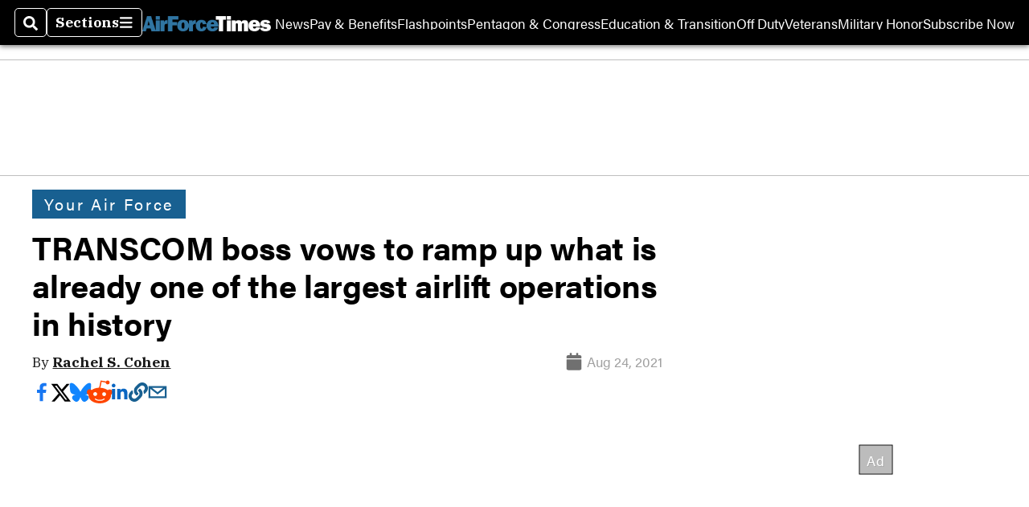

--- FILE ---
content_type: text/html; charset=utf-8
request_url: https://www.google.com/recaptcha/api2/aframe
body_size: 268
content:
<!DOCTYPE HTML><html><head><meta http-equiv="content-type" content="text/html; charset=UTF-8"></head><body><script nonce="KW0-Bvy7VD4BWtVgxy9Cvg">/** Anti-fraud and anti-abuse applications only. See google.com/recaptcha */ try{var clients={'sodar':'https://pagead2.googlesyndication.com/pagead/sodar?'};window.addEventListener("message",function(a){try{if(a.source===window.parent){var b=JSON.parse(a.data);var c=clients[b['id']];if(c){var d=document.createElement('img');d.src=c+b['params']+'&rc='+(localStorage.getItem("rc::a")?sessionStorage.getItem("rc::b"):"");window.document.body.appendChild(d);sessionStorage.setItem("rc::e",parseInt(sessionStorage.getItem("rc::e")||0)+1);localStorage.setItem("rc::h",'1769518629265');}}}catch(b){}});window.parent.postMessage("_grecaptcha_ready", "*");}catch(b){}</script></body></html>

--- FILE ---
content_type: text/css; charset=utf-8
request_url: https://www.airforcetimes.com/pf/dist/css/military-times.css?d=140&mxId=00000000
body_size: 11799
content:
*{margin:0;padding:0;border:0;font-size:1em;vertical-align:baseline;box-sizing:border-box}*::before,*::after{font:inherit}article,aside,details,figcaption,figure,footer,header,hgroup,menu,nav,section{display:block}html{min-height:100vh}html,body{height:100%;line-height:1.5}blockquote,q{quotes:none}blockquote:before,blockquote:after,q:before,q:after{content:"";content:none}table{border-collapse:collapse;border-spacing:0}img,picture,video,canvas,svg{display:inline-block;min-width:0;max-width:100%;vertical-align:middle}ul[role=list],ol[role=list]{list-style:none}a{text-decoration-skip-ink:auto}input,button,textarea,select{font:inherit}strong{font-weight:bold}em{font-style:italic}.visually-hidden{clip:rect(0 0 0 0);clip-path:inset(100%);block-size:1px;overflow:hidden;position:absolute;white-space:nowrap;inline-size:1px}:root{--global-black: #000000;--global-white: #ffffff;--global-blue-1: #f2f5ff;--global-blue-2: #c5d4fa;--global-blue-3: #8fb3f0;--global-blue-4: #4a89d8;--global-blue-5: #1e78cb;--global-blue-6: #1458a9;--global-blue-7: #0c3d87;--global-blue-8: #062665;--global-blue-9: #021443;--global-blue-10: #000721;--global-red-1: #ffe4e4;--global-red-2: #faa7a7;--global-red-3: #d84e4e;--global-red-4: #b50505;--global-red-5: #9c0000;--global-red-6: #840000;--global-red-7: #6b0000;--global-red-8: #520000;--global-red-9: #3a0000;--global-red-10: #210000;--global-orange-1: #fff4ea;--global-orange-2: #ffd7b2;--global-orange-3: #dc6e4a;--global-orange-4: #b12e00;--global-orange-5: #982a00;--global-orange-6: #802500;--global-orange-7: #682000;--global-orange-8: #4f1900;--global-orange-9: #371200;--global-orange-10: #1f0b00;--global-green-1: #ebfce9;--global-green-2: #a4e299;--global-green-3: #5dbe4b;--global-green-4: #189402;--global-green-5: #137d00;--global-green-6: #0f6600;--global-green-7: #0c4f00;--global-green-8: #083800;--global-green-9: #052100;--global-green-10: #020a00;--global-neutral-1: #eef4ff;--global-neutral-2: #d3dceb;--global-neutral-3: #b3bfd2;--global-neutral-4: #8593aa;--global-neutral-5: #69778e;--global-neutral-6: #4f5c71;--global-neutral-7: #384355;--global-neutral-8: #232b39;--global-neutral-9: #10151c;--global-neutral-10: #000000;--global-spacing-1: 0.25rem;--global-spacing-2: 0.5rem;--global-spacing-3: 0.75rem;--global-spacing-4: 1rem;--global-spacing-5: 1.5rem;--global-spacing-6: 2rem;--global-spacing-7: 2.5rem;--global-spacing-8: 3rem;--global-spacing-9: 3.5rem;--global-spacing-10: 4rem;--global-spacing-11: 4.5rem;--global-spacing-12: 5rem;--global-spacing-13: 5.5rem;--global-spacing-14: 6rem;--global-spacing-15: 6.5rem;--global-spacing-16: 7rem;--global-spacing-17: 7.5rem;--global-vertical-gap: var(--atype-space-s, 1.05rem);--global-font-weight-2: 200;--global-font-weight-3: 300;--global-font-weight-4: 400;--global-font-weight-5: 500;--global-font-weight-6: 600;--global-font-weight-7: 700;--global-font-weight-8: 800;--global-font-weight-9: 900;--global-font-size-1: var(--atype-scale-down-3);--global-font-size-2: var(--atype-scale-down-2);--global-font-size-3: var(--atype-scale-down-1);--global-font-size-4: var(--atype-scale-down-0);--global-font-size-5: var(--atype-scale-up-1);--global-font-size-6: var(--atype-scale-up-2);--global-font-size-7: var(--atype-scale-up-3);--global-font-size-8: var(--atype-scale-up-4);--global-font-size-9: var(--atype-scale-up-5);--global-font-size-10: var(--atype-scale-up-6);--global-font-size-11: var(--atype-scale-up-6);--global-font-size-12: var(--atype-scale-up-6);--global-font-size-13: var(--atype-scale-up-6);--global-font-size-14: var(--atype-scale-up-6);--global-font-size-15: var(--atype-scale-up-6);--global-line-height-1: 1;--global-line-height-2: 1.1;--global-line-height-3: 1.2;--global-line-height-4: 1.3;--global-line-height-5: 1.4;--global-line-height-6: 1.5;--global-box-shadow-1: 0px 0px 16px rgba(25, 25, 25, 0.4);--global-z-index-1: 1;--global-z-index-2: 10;--global-z-index-3: 50;--global-z-index-4: 100;--global-z-index-5: 500;--global-border-radius-1: 0.25rem;--global-border-radius-2: 20rem;--global-border-radius-3: 100vmax;--global-border-style-1: solid;--global-border-width-1: 1px;--text-direction: 1}@media(min-width: 0){:root{--font-family-primary: acumin-pro, Arial, sans-serif;--font-family-secondary: IBM Plex Serif, serif;--color-primary: var(--global-blue-6);--color-primary-hover: var(--global-neutral-7);--text-color: var(--global-neutral-8);--text-color-subtle: var(--global-neutral-5);--background-color: var(--global-white);--icon-fill-color: var(--global-neutral-8);--icon-fill-color-subtle: var(--global-neutral-4);--border-color: inherit;--form-background-color: var(--global-white);--form-border-color: var(--global-neutral-5);--form-border-color-primary: var(--global-blue-5);--status-color-success: var(--global-green-5);--status-color-success-subtle: var(--global-green-1);--status-color-warning: var(--global-orange-5);--status-color-warning-subtle: var(--global-orange-1);--status-color-danger: var(--global-red-5);--status-color-danger-subtle: var(--global-red-1);--status-color-info: var(--global-blue-5);--status-color-info-subtle: var(--global-blue-1);--border-radius: var(--global-border-radius-1);--border-radius-pill: var(--global-border-radius-2);--border-radius-circle: var(--global-border-radius-3);--heading-level-1-font-size: var(--global-font-size-12);--heading-level-1-line-height: var(--global-line-height-3);--heading-level-1-font-weight: var(--global-font-weight-7);--heading-level-2-font-size: var(--global-font-size-11);--heading-level-2-line-height: var(--global-line-height-4);--heading-level-2-font-weight: var(--global-font-weight-7);--heading-level-3-font-size: var(--global-font-size-10);--heading-level-3-line-height: var(--global-line-height-4);--heading-level-3-font-weight: var(--global-font-weight-7);--heading-level-4-font-size: var(--global-font-size-9);--heading-level-4-line-height: var(--global-line-height-5);--heading-level-4-font-weight: var(--global-font-weight-7);--heading-level-5-font-size: var(--global-font-size-7);--heading-level-5-line-height: var(--global-line-height-5);--heading-level-5-font-weight: var(--global-font-weight-7);--heading-level-6-font-size: var(--global-font-size-5);--heading-level-6-line-height: var(--global-line-height-5);--heading-level-6-font-weight: var(--global-font-weight-7);--body-font-weight: var(--global-font-weight-4);--body-font-size: var(--global-font-size-4);--body-line-height: var(--global-line-height-6);--body-font-weight-small: var(--global-font-weight-4);--body-font-size-small: var(--global-font-size-3);--body-line-height-small: var(--global-line-height-6);--body-font-weight-tiny: var(--global-font-weight-4);--body-font-size-tiny: var(--global-font-size-2);--body-line-height-tiny: var(--global-line-height-6);--layout-max-width: 1600;--content-max-width: 1440;--content-scale-width: calc(var(--content-max-width) / var(--layout-max-width) * 100%);--header-nav-chain-height: var(--top-menu-size, 56px);--header-nav-chain-height-scrolled: var(--header-nav-chain-height);--header-nav-chain-overlay-background-color: rgba(25, 25, 25, 0.5);--c-attribution-color: var(--text-color);--c-attribution-font-size: var(--body-font-size-small);--c-attribution-line-height: var(--body-line-height-small);--c-attribution-link-color: var(--text-color);--c-attribution-link-cursor: pointer;--c-attribution-link-hover-color: var(--text-color-subtle);--c-attribution-link-hover-text-decoration: underline;--c-badge-align-self: baseline;--c-badge-border-radius: var(--border-radius-pill);--c-badge-color: var(--global-white);--c-badge-font-size: var(--body-font-size-tiny);--c-badge-font-weight: var(--global-font-weight-7);--c-badge-line-height: var(--body-line-height-tiny);--c-badge-padding-inline-start: var(--global-spacing-2);--c-badge-padding-inline-end: var(--global-spacing-2);--c-badge-padding-block-start: var(--global-spacing-1);--c-badge-padding-block-end: var(--global-spacing-1);--c-badge-danger-background-color: var(--status-color-danger);--c-badge-default-background-color: var(--text-color);--c-badge-light-background-color: var(--text-color-subtle);--c-badge-primary-background-color: var(--color-primary);--c-badge-success-background-color: var(--status-color-success);--c-badge-warning-background-color: var(--status-color-warning);--c-button-border-color: transparent;--c-button-border-style: var(--global-border-style-1);--c-button-border-width: var(--global-border-width-1);--c-button-border-radius: var(--border-radius);--c-button-font-weight: var(--global-font-weight-7);--c-button-gap: var(--global-spacing-2);--c-button-default-background-color: var(--global-white);--c-button-default-border-color: var(--text-color);--c-button-default-border-width: var(--global-border-width-1);--c-button-default-color: var(--text-color);--c-button-default-hover-color: var(--color-primary-hover);--c-button-large-font-size: var(--body-font-size);--c-button-large-line-height: var(--body-line-height);--c-button-large-padding-block-start: var(--global-spacing-4);--c-button-large-padding-inline-start: var(--global-spacing-4);--c-button-large-padding-block-end: var(--global-spacing-4);--c-button-large-padding-inline-end: var(--global-spacing-4);--c-button-medium-font-size: var(--body-font-size-small);--c-button-medium-line-height: var(--body-line-height-small);--c-button-medium-padding-block-start: var(--global-spacing-3);--c-button-medium-padding-inline-start: var(--global-spacing-4);--c-button-medium-padding-block-end: var(--global-spacing-3);--c-button-medium-padding-inline-end: var(--global-spacing-4);--c-button-primary-background-color: var(--color-primary);--c-button-primary-color: var(--global-white);--c-button-primary-hover-background-color: var(--color-primary-hover);--c-button-primary-hover-color: var(--global-white);--c-button-primary-reverse-background-color: transparent;--c-button-primary-reverse-border-color: var(--color-primary);--c-button-primary-reverse-color: var(--color-primary);--c-button-primary-reverse-hover-border-color: var(--color-primary-hover);--c-button-primary-reverse-hover-color: var(--color-primary-hover);--c-button-secondary-background-color: var(--global-white);--c-button-secondary-color: var --text-color;--c-button-secondary-hover-background-color: var(--color-primary-hover);--c-button-secondary-hover-color: var(--global-white);--c-button-secondary-reverse-background-color: transparent;--c-button-secondary-reverse-border-color: var(--global-white);--c-button-secondary-reverse-color: var(--global-white);--c-button-secondary-reverse-hover-border-color: var(--color-primary-hover);--c-button-secondary-reverse-hover-color: var(--color-primary-hover);--c-button-small-font-size: var(--body-font-size-small);--c-button-small-line-height: var(--body-line-height-small);--c-button-small-padding-block-start: var(--global-spacing-2);--c-button-small-padding-inline-start: var(--global-spacing-4);--c-button-small-padding-block-end: var(--global-spacing-2);--c-button-small-padding-inline-end: var(--global-spacing-4);--c-carousel-font-family: var(--font-family-primary);--c-carousel-font-size: var(--body-font-size-tiny);--c-carousel-line-height: var(--body-line-height-tiny);--c-carousel-container-name: c-carousel;--c-carousel-container-type: inline-size;--c-carousel-max-inline-size: 100cqi;--c-carousel---slides: 1;--c-carousel-actions-display: none;--c-carousel-actions-padding-inline-start: var(--global-spacing-5);--c-carousel-actions-padding-inline-end: var(--global-spacing-5);--c-carousel-additional-controls-display: flex;--c-carousel-button-align-items: center;--c-carousel-button-background-color: transparent;--c-carousel-button-border: none;--c-carousel-button-box-shadow: none;--c-carousel-button-display: flex;--c-carousel-button-font-size: var(--body-font-size-tiny);--c-carousel-button-gap: var(--global-spacing-2);--c-carousel-button-block-size: var(--global-spacing-4);--c-carousel-button-line-height: var(--body-line-height-tiny);--c-carousel-button-padding-block-start: 0;--c-carousel-button-padding-inline-start: var(--global-spacing-2);--c-carousel-button-padding-block-end: 0;--c-carousel-button-padding-inline-end: var(--global-spacing-2);--c-carousel-button-inline-size: auto;--c-carousel-button-enter-full-screen-padding-inline-start: 0;--c-carousel-button-exit-full-screen-padding-inline-start: 0;--c-carousel-button-exit-full-screen-padding-inline-end: 0;--c-carousel-button-full-screen-color: var(--global-white);--c-carousel-button-full-screen-hover-color: var(--global-neutral-3);--c-carousel-button-next-color: var(--global-white);--c-carousel-button-next-margin-inline-start: auto;--c-carousel-button-next-rtl-transform: rotate(180deg);--c-carousel-button-previous-color: var(--global-white);--c-carousel-button-previous-rtl-transform: rotate(180deg);--c-carousel-controls-margin-block-end: var(--global-spacing-2);--c-carousel-fullscreen-color: var(--global-white);--c-carousel-fullscreen-padding-block-start: var(--global-spacing-2);--c-carousel-fullscreen-padding-inline-start: 0;--c-carousel-fullscreen-padding-block-end: var(--global-spacing-2);--c-carousel-fullscreen-padding-inline-end: 0;--c-carousel-fullscreen-button-toggle-auto-play-display: none;--c-carousel-fullscreen-controls-align-items: flex-end;--c-carousel-fullscreen-controls-flex-direction: column;--c-carousel-fullscreen-controls-padding-block-start: var(--global-spacing-2);--c-carousel-fullscreen-controls-padding-inline-end: var(--global-spacing-2);--c-carousel-fullscreen-controls-padding-block-end: var(--global-spacing-2);--c-carousel-fullscreen-controls-padding-inline-start: var(--global-spacing-2);--c-carousel-fullscreen-controls-place-self: initial;--c-carousel-icon-fill: currentColor;--c-carousel-icon-block-size: var(--global-spacing-4);--c-carousel-icon-inline-size: var(--global-spacing-4);--c-carousel-track-gap: initial;--c-carousel-track-max-inline-size: 100cqi;--c-carousel-track-inline-size: 100%;--c-date-color: var(--text-color);--c-date-font-size: var(--body-font-size-small);--c-date-line-height: var(--body-line-height-small);--c-divider-background-color: var(--border-color);--c-divider-block-size: 1px;--c-heading-font-family: var(--font-family-primary);--c-heading-font-size: var(--heading-level-3-font-size);--c-heading-font-weight: var(--heading-level-3-font-weight);--c-heading-line-height: var(--heading-level-3-line-height);--c-icon-fill: var(--icon-fill-color);--c-icon-block-size: var(--atype-space-m);--c-icon-inline-size: var(--atype-space-m);--c-image-block-size: auto;--c-image-max-inline-size: 100%;--c-image-hover-opacity: 1;--c-input-align-items: flex-start;--c-input-display: flex;--c-input-flex-direction: column;--c-input-gap: var(--global-spacing-1);--c-input-checked-appearance: none;--c-input-checked--webkit-appearance: none;--c-input-checked--moz-appearance: none;--c-input-checked-width: 16px;--c-input-checked-height: 16px;--c-input-checked-border: 5px solid var(--global-blue-5);--c-input-checked-border-radius: 50%;--c-input-checked-cursor: pointer;--c-input-checked-position: relative;--c-input-checked-outline: none;--c-input-checked-box-sizing: border-box;--c-input-checked-padding: 0;--c-input-checked-border-color: var(--global-blue-5);--c-input-error-input-border-color: var(--status-color-danger);--c-input-error-input-focus-outline-color: var(--status-color-danger);--c-input-input-border-block-start-width: var(--global-border-width-1);--c-input-input-border-block-end-width: var(--global-border-width-1);--c-input-input-border-inline-start-width: var(--global-border-width-1);--c-input-input-border-inline-end-width: var(--global-border-width-1);--c-input-input-border-block-start-style: var(--global-border-style-1);--c-input-input-border-block-end-style: var(--global-border-style-1);--c-input-input-border-inline-start-style: var(--global-border-style-1);--c-input-input-border-inline-end-style: var(--global-border-style-1);--c-input-input-border-block-start-color: var(--form-border-color);--c-input-input-border-block-end-color: var(--form-border-color);--c-input-input-border-inline-start-color: var(--form-border-color);--c-input-input-border-inline-end-color: var(--form-border-color);--c-input-input-border-radius: var(--border-radius);--c-input-input-padding-block-end: var(--global-spacing-4);--c-input-input-padding-block-start: var(--global-spacing-4);--c-input-input-padding-inline-end: var(--global-spacing-2);--c-input-input-padding-inline-start: var(--global-spacing-2);--c-input-input-focus-outline: solid 2px var(--form-border-color);--c-input-input-focus-outline-offset: 1px;--c-input-label-font-weight: var(--global-font-weight-7);--c-input-radio-flex-direction: row;--c-input-radio-align-items: center;--c-input-small-input-padding-block-end: var(--global-spacing-2);--c-input-small-input-padding-block-start: var(--global-spacing-2);--c-input-small-input-padding-inline-end: var(--global-spacing-2);--c-input-small-input-padding-inline-start: var(--global-spacing-2);--c-input-success-input-border-color: var(--status-color-success);--c-input-success-input-focus-outline-color: var(--status-color-success);--c-input-tip-font-size: var(--global-font-size-3);--c-input-warning-input-border-color: var(--status-color-warning);--c-input-warning-input-focus-outline-color: var(--status-color-warning);--c-link-color: var(--text-color);--c-link-font-family: var(--font-family-primary);--c-link-active-text-decoration: none;--c-link-hover-text-decoration: none;--c-media-item-align-items: stretch;--c-media-item-display: flex;--c-media-item-flex-direction: column;--c-media-item-gap: var(--global-spacing-2);--c-media-item-fig-caption-color: var(--text-color-subtle);--c-media-item-fig-caption-font-size: var(--body-font-size-tiny);--c-media-item-fig-caption-line-height: var(--body-line-height-tiny);--c-media-item-fig-caption-fullscreen-padding-inline-start: var(--global-spacing-5);--c-media-item-fig-caption-fullscreen-padding-inline-end: var(--global-spacing-5);--c-media-item-fig-caption-vertical-video-text-align: center;--c-media-item-title-font-weight: var(--global-font-weight-7);--c-overline-color: var(--text-color);--c-overline-font-family: var(--font-family-primary);--c-overline-font-size: var(--heading-level-6-font-size);--c-overline-font-weight: var(--heading-level-6-font-weight);--c-overline-line-height: var(--heading-level-6-line-height);--c-overline-text-decoration: none;--c-paragraph-font-family: var(--font-family-secondary);--c-paragraph-font-size: var(--body-font-size);--c-paragraph-font-weight: var(--body-font-weight);--c-paragraph-line-height: var(--body-line-height);--c-pill-background-color: var(--color-primary);--c-pill-border-radius: var(--border-radius-pill);--c-pill-color: var(--global-white);--c-pill-font-size: var(--body-font-size-tiny);--c-pill-padding-block-start: var(--global-spacing-1);--c-pill-padding-inline-start: var(--global-spacing-4);--c-pill-padding-block-end: var(--global-spacing-1);--c-pill-padding-inline-end: var(--global-spacing-4);--c-pill-text-decoration: none;--c-pill-hover-background-color: var(--global-neutral-7);--c-reCaptcha-warning-color: var(--status-color-danger);--c-stack-divider-horizontal-border: none;--c-stack-divider-horizontal-border-inline-start-width: var(--global-border-width-1);--c-stack-divider-horizontal-border-inline-start-style: var(--global-border-style-1);--c-stack-divider-horizontal-border-inline-start-color: var(--border-color);--c-stack-divider-horizontal-inline-size: 1px;--c-stack-divider-horizontal-block-size: auto;--c-stack-divider-vertical-border-block-end-width: var(--global-border-width-1);--c-stack-divider-vertical-border-block-end-style: var(--global-border-style-1);--c-stack-divider-vertical-border-block-end-color: var(--border-color);--c-vertical-video-frame-background-color: transparent;--c-video-margin-block-start: auto;--c-video-margin-inline-start: auto;--c-video-margin-block-end: auto;--c-video-margin-inline-end: auto;--c-video-frame-background-color: transparent;--b-footer-inline-size: var(--content-scale-width);--b-footer-gap: 1lh;--b-footer-margin-block-end: 0;--b-footer-margin-block-start: 0;--b-footer-margin-inline-end: auto;--b-footer-margin-inline-start: auto;--b-footer-max-inline-size: calc(var(--content-max-width) * 1px);--b-footer-links-gap: var(--atype-space-m);--b-footer-links-grid-auto-flow: row;--b-footer-links-grid-template-columns: repeat(auto-fit, minmax(12ch, 1fr));--b-footer-links-grid-template-rows: 1fr;--b-footer-links-group-list-item-list-style: none;--b-footer-social-links-border-block-end: 1px solid var(--color-primary);--b-footer-social-links-border-block-start: 1px solid var(--color-primary);--b-footer-social-links-border-inline-end: 1px solid var(--color-primary);--b-footer-social-links-border-inline-start: 1px solid var(--color-primary);--b-footer-social-links-border-radius: var(--border-radius);--b-footer-social-links-margin-block-end: var(--global-spacing-2);--b-footer-social-links-margin-block-start: var(--global-spacing-2);--b-footer-social-links-margin-inline-end: auto;--b-footer-social-links-margin-inline-start: auto;--b-footer-social-links-inline-size: fit-content;--b-footer-social-links-container-border-block-end: 1px solid var(--global-neutral-4);--b-footer-social-links-container-inline-size: 100%;--b-footer-top-container-border-block-start: 1px solid var(--global-neutral-4);--b-footer-top-container-border-block-end: none;--b-footer-top-container-display: grid;--b-footer-top-container-grid-template-columns: 100%;--b-footer-top-container-grid-template-rows: auto auto;--b-footer-top-container-grid-auto-flow: column;--b-footer-top-container-gap: var(--global-spacing-6);--b-footer-top-container-justify-content: center;--b-footer-top-container-inline-size: 100%;--b-full-author-bio-display: flex;--b-full-author-bio-flex-direction: column;--b-full-author-bio-gap: var(--global-spacing-4);--b-full-author-bio-margin-block-end: auto;--b-full-author-bio-margin-block-start: auto;--b-full-author-bio-margin-inline-end: auto;--b-full-author-bio-margin-inline-start: auto;--b-full-author-bio-identification-gap: 0;--b-full-author-bio-name-font-size: var(--heading-level-3-font-size);--b-full-author-bio-name-font-weight: var(--heading-level-3-font-weight);--b-full-author-bio-name-line-height: var(--heading-level-3-line-height);--b-full-author-bio-role-color: var(--text-color);--b-full-author-bio-role-font-size: var(--heading-level-6-font-size);--b-full-author-bio-role-font-weight: var(--heading-level-6-font-weight);--b-full-author-bio-role-line-height: var(--heading-level-6-line-height);--b-full-author-bio-social-gap: var(--global-spacing-2);--b-full-author-bio-social-header-color: var(--text-color);--b-full-author-bio-social-header-font-size: var(--heading-level-6-font-size);--b-full-author-bio-social-header-font-weight: var(--heading-level-6-font-weight);--b-full-author-bio-social-header-line-height: var(--heading-level-6-line-height);--b-full-author-bio-social-header-text-align: center;--b-full-author-bio-social-icons-display: flex;--b-full-author-bio-social-icons-flex-wrap: wrap;--b-full-author-bio-social-icons-justify-content: center;--b-full-author-bio-social-icons-gap: var(--global-spacing-4);--b-full-author-bio-text-gap: var(--global-spacing-4);--b-gallery-close-button-color: var(--global-white);--b-gallery-image-wrapper-align-items: center;--b-gallery-image-wrapper-aspect-ratio: 1.7777777778;--b-gallery-image-wrapper-background-color: var(--global-black);--b-gallery-image-wrapper-display: flex;--b-gallery-image-wrapper-justify-content: center;--b-gallery-image-wrapper-max-block-size: 75vh;--b-gallery-image-wrapper-overflow: auto;--b-gallery-track-button-color: var(--global-white);--b-header-nav-chain-align-items: center;--b-header-nav-chain-background-color: var(--global-black);--b-header-nav-chain-display: flex;--b-header-nav-chain-font-size: var(--global-font-size-4);--b-header-nav-chain-font-weight: var(--global-font-weight-4);--b-header-nav-chain-inline-size: 100%;--b-header-nav-chain-inset-block-start: 0px;--b-header-nav-chain-justify-content: center;--b-header-nav-chain-line-height: 1;--b-header-nav-chain-margin-block-end: 0px;--b-header-nav-chain-min-block-size: var(--header-nav-chain-height);--b-header-nav-chain-max-block-size: var(--header-nav-chain-height);--b-header-nav-chain-padding-block-end: 0;--b-header-nav-chain-padding-block-start: 0;--b-header-nav-chain-padding-inline-end: var(--global-vertical-gap);--b-header-nav-chain-padding-inline-start: var(--global-vertical-gap);--b-header-nav-chain-position: sticky;--b-header-nav-chain-transform: translateZ(0);--b-header-nav-chain-z-index: 1;--b-header-nav-chain-flyout-close-button-align-self: flex-end;--b-header-nav-chain-flyout-close-button-block-size: var(--global-spacing-4);--b-header-nav-chain-flyout-close-button-margin-inline-end: var(--global-spacing-2);--b-header-nav-chain-flyout-nav-block-size: calc(100vh - var(--header-nav-chain-height-scrolled));--b-header-nav-chain-flyout-nav-gap: 0;--b-header-nav-chain-flyout-nav-font-weight: var(--global-font-weight-7);--b-header-nav-chain-flyout-nav-list-style: none;--b-header-nav-chain-flyout-nav-position: relative;--b-header-nav-chain-flyout-nav-components-desktop-display: none;--b-header-nav-chain-flyout-nav-components-desktop-padding-inline-end: var(--global-spacing-5);--b-header-nav-chain-flyout-nav-components-desktop-padding-inline-start: var(--global-spacing-5);--b-header-nav-chain-flyout-nav-components-mobile-display: flex;--b-header-nav-chain-flyout-nav-components-mobile-padding-inline-end: var(--global-spacing-5);--b-header-nav-chain-flyout-nav-components-mobile-padding-inline-start: var(--global-spacing-5);--b-header-nav-chain-flyout-nav-item-background-color: var(--global-black);--b-header-nav-chain-flyout-nav-item-hover-active-background-color: var(--global-neutral-7);--b-header-nav-chain-flyout-nav-subsection-anchor-block-size: auto;--b-header-nav-chain-flyout-nav-subsection-caret-align-self: center;--b-header-nav-chain-flyout-nav-subsection-caret-appearance: none;--b-header-nav-chain-flyout-nav-subsection-caret-background: transparent;--b-header-nav-chain-flyout-nav-subsection-caret-border: 0;--b-header-nav-chain-flyout-nav-subsection-caret-display: flex;--b-header-nav-chain-flyout-nav-subsection-caret-open-transform: rotate(180deg);--b-header-nav-chain-flyout-nav-subsection-container-display: none;--b-header-nav-chain-flyout-nav-subsection-container-flex-direction: column;--b-header-nav-chain-flyout-nav-subsection-container-position: relative;--b-header-nav-chain-flyout-nav-subsection-container-open-display: flex;--b-header-nav-chain-flyout-nav-subsection-menu-background: var(--global-white);--b-header-nav-chain-flyout-nav-widgets-margin-block-start: var(--global-spacing-3);--b-header-nav-chain-flyout-nav-widgets-padding-block-end: var(--global-spacing-1);--b-header-nav-chain-flyout-nav-widgets-padding-block-start: var(--global-spacing-1);--b-header-nav-chain-flyout-nav-widgets-padding-inline-end: var(--global-spacing-4);--b-header-nav-chain-flyout-nav-widgets-padding-inline-start: var(--global-spacing-5);--b-header-nav-chain-flyout-nav-wrapper-z-index: 10;--b-header-nav-chain-flyout-nav-wrapper-background: var(--global-black);--b-header-nav-chain-flyout-nav-wrapper-transition: transform 300ms ease-in-out;--b-header-nav-chain-flyout-nav-wrapper-inline-size: 100vw;--b-header-nav-chain-flyout-nav-wrapper-closed-transform: translate(calc(var(--text-direction) * -100vw), 0);--b-header-nav-chain-flyout-nav-wrapper-open-gap: 0;--b-header-nav-chain-flyout-nav-wrapper-open-padding-block-start: var(--global-spacing-2);--b-header-nav-chain-flyout-overlay-margin-block-start: var(--header-nav-chain-height);--b-header-nav-chain-flyout-overlay-z-index: 8;--b-header-nav-chain-flyout-overlay-background: var(--header-nav-chain-overlay-background-color);--b-header-nav-chain-flyout-overlay--ms-overflow-style: none;--b-header-nav-chain-flyout-overlay-position: absolute;--b-header-nav-chain-flyout-overlay-scrollbar-width: none;--b-header-nav-chain-flyout-overlay-inset-inline-start: 0;--b-header-nav-chain-flyout-overlay-inset-block-start: 0;--b-header-nav-chain-flyout-overlay-closed-overflow-y: hidden;--b-header-nav-chain-flyout-overlay-closed-overflow-block: hidden;--b-header-nav-chain-flyout-overlay-closed-inline-size: 0;--b-header-nav-chain-flyout-overlay-open-background: var(--header-nav-chain-overlay-background-color);--b-header-nav-chain-flyout-overlay-open-block-size: calc(100vh - var(--header-nav-chain-height));--b-header-nav-chain-flyout-overlay-open-overflow-y: scroll;--b-header-nav-chain-flyout-overlay-open-overflow-block: scroll;--b-header-nav-chain-flyout-overlay-open-transform: translate(0, 0);--b-header-nav-chain-flyout-overlay-open-inline-size: 100%;--b-header-nav-chain-flyout-overlay-scrollbar-display: none;--b-header-nav-chain-links-list-display: none;--b-header-nav-chain-links-list-gap: 0;--b-header-nav-chain-links-list-row-gap: 0;--b-header-nav-chain-links-list-column-gap: var(--atype-space-s);--b-header-nav-chain-links-list-block-size: 0.9lh;--b-header-nav-chain-links-list-flex: auto auto;--b-header-nav-chain-links-list-overflow: hidden;--b-header-nav-chain-links-list-text-align: start;--b-header-nav-chain-links-list-inline-size: auto;--b-header-nav-chain-links-list-flex-wrap: wrap;--b-header-nav-chain-links-list-item-display: flex;--b-header-nav-chain-links-list-item-gap: var(--global-spacing-2);--b-header-nav-chain-logo-margin-inline-end: auto;--b-header-nav-chain-logo-center-margin-inline-end: 0;--b-header-nav-chain-logo-hidden-opacity: 0;--b-header-nav-chain-logo-hidden-transition: opacity 0.8s ease, visibility 0s ease 0s;--b-header-nav-chain-logo-hidden-visibility: hidden;--b-header-nav-chain-logo-image-max-inline-size: 8rem;--b-header-nav-chain-logo-image-inline-size: 8rem;--b-header-nav-chain-logo-image-max-block-size: var(--header-nav-chain-height);--b-header-nav-chain-logo-image-transition: opacity 0.4s ease;--b-header-nav-chain-logo-image-hover-opacity: 0.7;--b-header-nav-chain-logo-image-hover-transition: opacity 0.4s ease;--b-header-nav-chain-logo-right-margin-inline-start: auto;--b-header-nav-chain-logo-right-margin-inline-end: 0;--b-header-nav-chain-logo-show-opacity: 1;--b-header-nav-chain-logo-show-transition: opacity 0.8s ease, visibility 0s ease 0s;--b-header-nav-chain-logo-show-visibility: visible;--b-header-nav-chain-nav-search-align-items: center;--b-header-nav-chain-nav-search-display: flex;--b-header-nav-chain-nav-search-justify-content: center;--b-header-nav-chain-nav-search-position: relative;--b-header-nav-chain-nav-search-box-position-position: absolute;--b-header-nav-chain-nav-search-box-position-inset-inline-end: 0;--b-header-nav-chain-nav-search-box-svg-fill: #191919;--b-header-nav-chain-nav-search-box-svg-block-size: 1rem;--b-header-nav-chain-nav-search-box-svg-inline-size: 1rem;--b-header-nav-chain-nav-search-button-background: transparent;--b-header-nav-chain-nav-search-button-border: transparent;--b-header-nav-chain-nav-search-button-cursor: pointer;--b-header-nav-chain-nav-search-input-padding-block-end: 0;--b-header-nav-chain-nav-search-input-padding-block-start: 0;--b-header-nav-chain-nav-search-input-padding-inline-end: 0;--b-header-nav-chain-nav-search-input-padding-inline-start: 0;--b-header-nav-chain-nav-search-input-inline-size: 0;--b-header-nav-chain-nav-search-input-open-font-size: var(--body-font-size);--b-header-nav-chain-nav-search-input-open-block-size: var(--global-spacing-7);--b-header-nav-chain-nav-search-input-open-line-height: var(--global-line-height-4);--b-header-nav-chain-nav-search-input-open-padding-block-end: 2px;--b-header-nav-chain-nav-search-input-open-padding-block-start: 2px;--b-header-nav-chain-nav-search-input-open-padding-inline-end: 0.5rem;--b-header-nav-chain-nav-search-input-open-padding-inline-start: 0.5rem;--b-header-nav-chain-nav-search-input-open-inline-size: 100%;--b-header-nav-chain-scrolled-min-block-size: var(--header-nav-chain-height-scrolled);--b-header-nav-chain-scrolled-flyout-overlay-margin-block-start: var(--header-nav-chain-height-scrolled);--b-header-nav-chain-top-layout-align-items: center;--b-header-nav-chain-top-layout-display: flex;--b-header-nav-chain-top-layout-justify-content: space-between;--b-header-nav-chain-top-layout-inline-size: 100%;--b-header-nav-chain-top-layout-gap: var(--global-spacing-3);--b-header-nav-chain-top-layout-last-child-margin-inline-end: 0;--b-header-nav-chain-top-layout-last-child-flex-shrink: 0;--b-header-nav-chain-top-nav-components-desktop-align-items: center;--b-header-nav-chain-top-nav-components-desktop-display: none;--b-header-nav-chain-top-nav-components-desktop-gap: var(--global-spacing-2);--b-header-nav-chain-top-nav-components-mobile-align-items: center;--b-header-nav-chain-top-nav-components-mobile-display: flex;--b-header-nav-chain-top-nav-left-justify-content: flex-start;--b-header-nav-chain-top-nav-left-flex-shrink: 0;--b-header-nav-chain-top-nav-right-display: flex;--b-header-nav-chain-top-nav-right-justify-content: flex-end;--b-header-nav-chain-top-nav-right-flex-shrink: 0;--b-header-nav-chain-top-nav-right-margin-inline-end: 0;--b-links-bar-gap: var(--global-spacing-2);--b-search-results-list-field-wrapper-display: grid;--b-search-results-list-field-wrapper-gap: var(--global-spacing-4);--b-search-results-list-field-wrapper-grid-template: "icon input search" 1fr/var(--global-spacing-7) 1fr auto}}@media(min-width: 48rem){:root{--heading-level-1-font-size: var(--global-font-size-15);--heading-level-2-font-size: var(--global-font-size-14);--heading-level-2-line-height: var(--global-line-height-3);--heading-level-3-font-size: var(--global-font-size-13);--heading-level-3-line-height: var(--global-line-height-3);--heading-level-4-font-size: var(--global-font-size-12);--heading-level-4-line-height: var(--global-line-height-3);--heading-level-5-font-size: var(--global-font-size-11);--heading-level-5-line-height: var(--global-line-height-4);--heading-level-6-font-size: var(--global-font-size-7);--c-carousel---slides: 4;--c-carousel-actions-display: flex;--c-carousel-additional-controls-gap: var(--global-spacing-2);--c-carousel-additional-controls-padding-block-start: 0;--c-carousel-additional-controls-padding-inline-start: var(--global-spacing-2);--c-carousel-additional-controls-padding-block-end: 0;--c-carousel-additional-controls-padding-inline-end: 0;--c-carousel-fullscreen-padding-block-start: var(--global-spacing-5);--c-carousel-fullscreen-padding-inline-start: 0;--c-carousel-fullscreen-padding-block-end: var(--global-spacing-5);--c-carousel-fullscreen-padding-inline-end: 0;--c-carousel-fullscreen-button-toggle-auto-play-display: flex;--c-carousel-fullscreen-controls-flex-direction: initial;--c-carousel-fullscreen-controls-padding-block-start: var(--global-spacing-5);--c-carousel-fullscreen-controls-padding-inline-end: var(--global-spacing-5);--c-carousel-fullscreen-controls-padding-block-end: var(--global-spacing-5);--c-carousel-fullscreen-controls-padding-inline-start: var(--global-spacing-5);--c-carousel-fullscreen-controls-place-self: flex-start;--c-carousel-track-gap: var(--global-spacing-6);--c-video-frame-background-color: var(--global-black);--b-footer-links-grid-auto-flow: column;--b-footer-links-grid-template-columns: 1fr 1fr 1fr 1fr;--b-footer-social-links-container-border-block-end: none;--b-footer-social-links-container-inline-size: max-content;--b-footer-top-container-border-block-end: 1px solid var(--global-neutral-4);--b-footer-top-container-grid-auto-flow: column;--b-footer-top-container-grid-template-columns: 1fr auto 1fr;--b-footer-top-container-grid-template-rows: auto;--b-full-author-bio-flex-direction: row;--b-full-author-bio-gap: var(--global-spacing-5);--b-full-author-bio-margin-block-end: 0;--b-full-author-bio-margin-block-start: 0;--b-full-author-bio-margin-inline-end: 0;--b-full-author-bio-margin-inline-start: 0;--b-full-author-bio-max-inline-size: auto;--b-full-author-bio-social-header-text-align: start;--b-full-author-bio-social-icons-justify-content: flex-start;--b-gallery-image-wrapper-max-block-size: 75vh;--b-header-nav-chain-padding-block-end: 0;--b-header-nav-chain-padding-block-start: 0;--b-header-nav-chain-padding-inline-end: var(--global-vertical-gap);--b-header-nav-chain-padding-inline-start: var(--global-vertical-gap);--b-header-nav-chain-flyout-nav-components-desktop-display: flex;--b-header-nav-chain-flyout-nav-components-mobile-display: none;--b-header-nav-chain-flyout-nav-wrapper-inline-size: 315px;--b-header-nav-chain-flyout-nav-wrapper-closed-transform: translate(calc(var(--text-direction) * -315px), 0);--b-header-nav-chain-links-list-display: flex;--b-header-nav-chain-top-nav-components-desktop-display: flex;--b-header-nav-chain-top-nav-components-mobile-display: none}}*[dir=rtl]{--text-direction: -1}.c-link{color:var(--c-link-color);font-family:var(--c-link-font-family);font-size:var(--c-link-font-size);font-weight:var(--c-link-font-weight);line-height:var(--c-link-line-height);border-inline-end:var(--c-link-border-inline-end);padding-block-end:var(--c-link-padding-block-end);padding-block-start:var(--c-link-padding-block-start);padding-inline-end:var(--c-link-padding-inline-end);padding-inline-start:var(--c-link-padding-inline-start);align-items:var(--c-link-align-items);display:var(--c-link-display);inline-size:var(--c-link-inline-size);justify-content:var(--c-link-justify-content);text-decoration:var(--c-link-text-decoration);block-size:var(--c-link-block-size);position:var(--c-link-position)}.c-link:hover{text-decoration:var(--c-link-hover-text-decoration);color:var(--c-link-hover-color);background-color:var(--c-link-hover-background-color)}.c-link:active{text-decoration:var(--c-link-active-text-decoration);color:var(--c-link-active-color);background-color:var(--c-link-active-background-color)}.c-heading{--heading-truncation: var(--c-heading--webkit-line-clamp, "none");overflow:hidden;display:-webkit-box;-webkit-box-orient:vertical;-moz-box-oriented:vertical;text-overflow:ellipsis;-webkit-line-clamp:var(--heading-truncation);font-family:var(--c-heading-font-family);font-size:var(--c-heading-font-size);font-weight:var(--c-heading-font-weight);line-height:var(--c-heading-line-height);color:var(--c-heading-color);margin-block-end:var(--c-heading-margin-block-end);inline-size:var(--c-heading-inline-size);margin-inline-start:var(--c-heading-margin-inline-start)}.c-stack{display:flex;line-height:var(--c-stack-line-height);gap:var(--c-stack-gap);align-content:var(--c-stack-align-content);cursor:var(--c-stack-cursor);justify-content:var(--c-stack-justify-content)}.c-stack[data-style-inline=true]{display:inline-flex}.c-stack[data-style-direction=vertical]{flex-flow:column}.c-stack[data-style-direction=horizontal]{flex-direction:row}.c-stack[data-style-direction=vertical]>hr{border-block-end-width:var(--c-stack-divider-vertical-border-block-end-width);border-block-end-style:var(--c-stack-divider-vertical-border-block-end-style);border-block-end-color:var(--c-stack-divider-vertical-border-block-end-color)}.c-stack[data-style-direction=horizontal]>hr{border:var(--c-stack-divider-horizontal-border);border-inline-start-width:var(--c-stack-divider-horizontal-border-inline-start-width);border-inline-start-style:var(--c-stack-divider-horizontal-border-inline-start-style);border-inline-start-color:var(--c-stack-divider-horizontal-border-inline-start-color);inline-size:var(--c-stack-divider-horizontal-inline-size);block-size:var(--c-stack-divider-horizontal-block-size)}.c-stack[data-style-justification=start]{justify-content:flex-start}.c-stack[data-style-justification=center]{justify-content:center}.c-stack[data-style-justification=end]{justify-content:flex-end}.c-stack[data-style-justification=space-between]{justify-content:space-between}.c-stack[data-style-alignment=start]{align-items:flex-start}.c-stack[data-style-alignment=center]{align-items:center}.c-stack[data-style-alignment=end]{align-items:flex-end}.c-stack[data-style-wrap=nowrap]{flex-wrap:nowrap}.c-stack[data-style-wrap=wrap]{flex-wrap:wrap}.c-stack[data-style-wrap=reverse]{flex-wrap:wrap-reverse}.c-date{color:var(--c-date-color);font-size:var(--c-date-font-size);line-height:var(--c-date-line-height)}.c-divider{background-color:var(--c-divider-background-color);block-size:var(--c-divider-block-size)}.c-media-item{align-items:var(--c-media-item-align-items);display:var(--c-media-item-display);flex-direction:var(--c-media-item-flex-direction);gap:var(--c-media-item-gap);background-color:var(--c-media-item-background-color);padding-block:var(--c-media-item-padding-block);float:var(--c-media-item-float);max-inline-size:var(--c-media-item-max-inline-size);margin-block-end:var(--c-media-item-margin-block-end);margin-block-start:var(--c-media-item-margin-block-start);margin-inline-end:var(--c-media-item-margin-inline-end);margin-inline-start:var(--c-media-item-margin-inline-start)}.c-media-item__fig-caption{color:var(--c-media-item-fig-caption-color);font-size:var(--c-media-item-fig-caption-font-size);line-height:var(--c-media-item-fig-caption-line-height);background-color:var(--c-media-item-fig-caption-background-color);padding-block-start:var(--c-media-item-fig-caption-padding-block-start);padding-inline-end:var(--c-media-item-fig-caption-padding-inline-end);padding-block-end:var(--c-media-item-fig-caption-padding-block-end);padding-inline-start:var(--c-media-item-fig-caption-padding-inline-start)}.c-media-item__fig-caption--fullscreen{padding-inline-start:var(--c-media-item-fig-caption-fullscreen-padding-inline-start);padding-inline-end:var(--c-media-item-fig-caption-fullscreen-padding-inline-end)}.c-video__frame:has(.powa-vertical)~.c-media-item__fig-caption{text-align:var(--c-media-item-fig-caption-vertical-video-text-align)}.c-media-item__title{font-weight:var(--c-media-item-title-font-weight)}.c-paragraph{--paragraph-truncation: var(--c-paragraph--webkit-line-clamp, "none");display:-webkit-box;-webkit-box-orient:block-axis;-moz-box-orient:block-axis;overflow:hidden;text-overflow:ellipsis;-webkit-line-clamp:var(--paragraph-truncation);font-family:var(--c-paragraph-font-family);font-size:var(--c-paragraph-font-size);font-weight:var(--c-paragraph-font-weight);line-height:var(--c-paragraph-line-height);justify-self:var(--c-paragraph-justify-self);color:var(--c-paragraph-color);display:var(--c-paragraph-display);align-self:var(--c-paragraph-align-self);text-align:var(--c-paragraph-text-align);margin-inline-start:var(--c-paragraph-margin-inline-start)}.c-icon{display:inline-block;fill:var(--c-icon-fill);block-size:var(--c-icon-block-size);inline-size:var(--c-icon-inline-size);align-self:var(--c-icon-align-self);grid-area:var(--c-icon-grid-area);justify-self:var(--c-icon-justify-self);z-index:var(--c-icon-z-index)}.c-image{block-size:var(--c-image-block-size);max-inline-size:var(--c-image-max-inline-size);margin-block-end:var(--c-image-margin-block-end);margin-block-start:var(--c-image-margin-block-start);margin-inline-end:var(--c-image-margin-inline-end);margin-inline-start:var(--c-image-margin-inline-start);max-block-size:var(--c-image-max-block-size);aspect-ratio:var(--c-image-aspect-ratio);border-radius:var(--c-image-border-radius);object-fit:var(--c-image-object-fit)}.c-image:hover{opacity:var(--c-image-hover-opacity)}.c-overline{color:var(--c-overline-color);font-family:var(--c-overline-font-family);font-size:var(--c-overline-font-size);font-weight:var(--c-overline-font-weight);line-height:var(--c-overline-line-height);text-decoration:var(--c-overline-text-decoration);margin-inline-start:var(--c-overline-margin-inline-start)}.c-button{appearance:none;align-items:center;display:inline-flex;block-size:max-content;border-color:var(--c-button-border-color);border-style:var(--c-button-border-style);border-width:var(--c-button-border-width);border-radius:var(--c-button-border-radius);font-weight:var(--c-button-font-weight);gap:var(--c-button-gap);color:var(--c-button-color);font-size:var(--c-button-font-size);line-height:var(--c-button-line-height);block-size:var(--c-button-block-size);align-self:var(--c-button-align-self);grid-area:var(--c-button-grid-area);inline-size:var(--c-button-inline-size);margin-block-end:var(--c-button-margin-block-end);margin-block-start:var(--c-button-margin-block-start);margin-inline-end:var(--c-button-margin-inline-end);margin-inline-start:var(--c-button-margin-inline-start)}.c-button:hover{cursor:pointer;color:var(--c-button-hover-color)}.c-button[aria-disabled]{cursor:not-allowed}.c-button--full-width{justify-content:center;inline-size:100%}.c-button--default{background-color:var(--c-button-default-background-color);border-color:var(--c-button-default-border-color);border-width:var(--c-button-default-border-width);color:var(--c-button-default-color)}.c-button--default:hover{color:var(--c-button-default-hover-color)}.c-button--primary{background-color:var(--c-button-primary-background-color);color:var(--c-button-primary-color)}.c-button--primary:hover{background-color:var(--c-button-primary-hover-background-color);color:var(--c-button-primary-hover-color)}.c-button--primary-reverse{background-color:var(--c-button-primary-reverse-background-color);border-color:var(--c-button-primary-reverse-border-color);color:var(--c-button-primary-reverse-color)}.c-button--primary-reverse:hover{border-color:var(--c-button-primary-reverse-hover-border-color);color:var(--c-button-primary-reverse-hover-color)}.c-button--secondary{background-color:var(--c-button-secondary-background-color);color:var(--c-button-secondary-color)}.c-button--secondary:hover{background-color:var(--c-button-secondary-hover-background-color);color:var(--c-button-secondary-hover-color)}.c-button--secondary-reverse{background-color:var(--c-button-secondary-reverse-background-color);border-color:var(--c-button-secondary-reverse-border-color);color:var(--c-button-secondary-reverse-color)}.c-button--secondary-reverse:hover{border-color:var(--c-button-secondary-reverse-hover-border-color);color:var(--c-button-secondary-reverse-hover-color)}.c-button--small{font-size:var(--c-button-small-font-size);line-height:var(--c-button-small-line-height);padding-block-start:var(--c-button-small-padding-block-start);padding-inline-start:var(--c-button-small-padding-inline-start);padding-block-end:var(--c-button-small-padding-block-end);padding-inline-end:var(--c-button-small-padding-inline-end);font-weight:var(--c-button-small-font-weight)}.c-button--medium{font-size:var(--c-button-medium-font-size);line-height:var(--c-button-medium-line-height);padding-block-start:var(--c-button-medium-padding-block-start);padding-inline-start:var(--c-button-medium-padding-inline-start);padding-block-end:var(--c-button-medium-padding-block-end);padding-inline-end:var(--c-button-medium-padding-inline-end)}.c-button--large{font-size:var(--c-button-large-font-size);line-height:var(--c-button-large-line-height);padding-block-start:var(--c-button-large-padding-block-start);padding-inline-start:var(--c-button-large-padding-inline-start);padding-block-end:var(--c-button-large-padding-block-end);padding-inline-end:var(--c-button-large-padding-inline-end)}.c-separator{--separator-content: var(--c-separator-content, "●")}.c-separator::after{content:var(--separator-content);color:var(--c-separator-color);padding-block-end:var(--c-separator-padding-block-end);padding-block-start:var(--c-separator-padding-block-start);padding-inline-end:var(--c-separator-padding-inline-end);padding-inline-start:var(--c-separator-padding-inline-start)}.c-attribution{color:var(--c-attribution-color);font-size:var(--c-attribution-font-size);line-height:var(--c-attribution-line-height);display:var(--c-attribution-display);margin-block-start:var(--c-attribution-margin-block-start);margin-inline-start:var(--c-attribution-margin-inline-start)}.c-attribution a{color:var(--c-attribution-link-color);cursor:var(--c-attribution-link-cursor)}.c-attribution a:hover{color:var(--c-attribution-link-hover-color);text-decoration:var(--c-attribution-link-hover-text-decoration)}.c-input{align-items:var(--c-input-align-items);display:var(--c-input-display);flex-direction:var(--c-input-flex-direction);gap:var(--c-input-gap);grid-area:var(--c-input-grid-area)}.c-input .c-input__input{border-block-start-width:var(--c-input-input-border-block-start-width);border-block-end-width:var(--c-input-input-border-block-end-width);border-inline-start-width:var(--c-input-input-border-inline-start-width);border-inline-end-width:var(--c-input-input-border-inline-end-width);border-block-start-style:var(--c-input-input-border-block-start-style);border-block-end-style:var(--c-input-input-border-block-end-style);border-inline-start-style:var(--c-input-input-border-inline-start-style);border-inline-end-style:var(--c-input-input-border-inline-end-style);border-block-start-color:var(--c-input-input-border-block-start-color);border-block-end-color:var(--c-input-input-border-block-end-color);border-inline-start-color:var(--c-input-input-border-inline-start-color);border-inline-end-color:var(--c-input-input-border-inline-end-color);border-radius:var(--c-input-input-border-radius);padding-block-end:var(--c-input-input-padding-block-end);padding-block-start:var(--c-input-input-padding-block-start);padding-inline-end:var(--c-input-input-padding-inline-end);padding-inline-start:var(--c-input-input-padding-inline-start);font-family:var(--c-input-input-font-family);font-weight:var(--c-input-input-font-weight);inline-size:var(--c-input-input-inline-size)}.c-input .c-input__input:checked{appearance:var(--c-input-checked-appearance);-webkit-appearance:var(--c-input-checked--webkit-appearance);-moz-appearance:var(--c-input-checked--moz-appearance);width:var(--c-input-checked-width);height:var(--c-input-checked-height);border:var(--c-input-checked-border);border-radius:var(--c-input-checked-border-radius);cursor:var(--c-input-checked-cursor);position:var(--c-input-checked-position);outline:var(--c-input-checked-outline);box-sizing:var(--c-input-checked-box-sizing);padding:var(--c-input-checked-padding);border-color:var(--c-input-checked-border-color)}.c-input .c-input__input:focus{outline:var(--c-input-input-focus-outline);outline-offset:var(--c-input-input-focus-outline-offset)}.c-input .c-input__label{font-weight:var(--c-input-label-font-weight)}.c-input .c-input__tip{font-size:var(--c-input-tip-font-size)}.c-input.c-input--small .c-input__input{padding-block-end:var(--c-input-small-input-padding-block-end);padding-block-start:var(--c-input-small-input-padding-block-start);padding-inline-end:var(--c-input-small-input-padding-inline-end);padding-inline-start:var(--c-input-small-input-padding-inline-start)}.c-input.c-input--error .c-input__input{border-color:var(--c-input-error-input-border-color)}.c-input.c-input--error .c-input__input:focus{outline-color:var(--c-input-error-input-focus-outline-color)}.c-input.c-input--success .c-input__input{border-color:var(--c-input-success-input-border-color)}.c-input.c-input--success .c-input__input:focus{outline-color:var(--c-input-success-input-focus-outline-color)}.c-input.c-input--warning .c-input__input{border-color:var(--c-input-warning-input-border-color)}.c-input.c-input--warning .c-input__input:focus{outline-color:var(--c-input-warning-input-focus-outline-color)}.c-input.c-input__radio{flex-direction:var(--c-input-radio-flex-direction);align-items:var(--c-input-radio-align-items);components:var(--c-input-radio-components)}.c-pill{background-color:var(--c-pill-background-color);border-radius:var(--c-pill-border-radius);color:var(--c-pill-color);font-size:var(--c-pill-font-size);padding-block-start:var(--c-pill-padding-block-start);padding-inline-start:var(--c-pill-padding-inline-start);padding-block-end:var(--c-pill-padding-block-end);padding-inline-end:var(--c-pill-padding-inline-end);text-decoration:var(--c-pill-text-decoration)}.c-pill:hover{background-color:var(--c-pill-hover-background-color)}.c-video{--aspect-ratio: var(--c-video-aspect-ratio, 16 / 9);--height: var(--c-video-height, 65);aspect-ratio:var(--aspect-ratio);max-block-size:calc(var(--height)*1vh);margin-block-start:var(--c-video-margin-block-start);margin-inline-start:var(--c-video-margin-inline-start);margin-block-end:var(--c-video-margin-block-end);margin-inline-end:var(--c-video-margin-inline-end)}.c-video__frame{background-color:var(--c-video-frame-background-color)}.c-video__frame:has(.powa-vertical){background-color:var(--c-vertical-video-frame-background-color)}.c-carousel{--viewable-slides: var(--slides, 4);--slide-width: var(--carousel-slide-width, 25%);display:grid;grid-template-areas:"controls" "carousel" "indicators";grid-template-columns:100%;overflow:hidden;word-break:break-word;font-family:var(--c-carousel-font-family);font-size:var(--c-carousel-font-size);line-height:var(--c-carousel-line-height);container-name:var(--c-carousel-container-name);container-type:var(--c-carousel-container-type);max-inline-size:var(--c-carousel-max-inline-size);--slides:var(--c-carousel---slides)}.c-carousel>*{grid-area:carousel}.c-carousel__actions{justify-content:space-between;place-self:center;pointer-events:none;inline-size:100%;max-inline-size:100cqi;z-index:1;display:var(--c-carousel-actions-display);padding-inline-start:var(--c-carousel-actions-padding-inline-start);padding-inline-end:var(--c-carousel-actions-padding-inline-end)}.c-carousel__button{cursor:pointer;pointer-events:auto;align-items:var(--c-carousel-button-align-items);background-color:var(--c-carousel-button-background-color);border:var(--c-carousel-button-border);box-shadow:var(--c-carousel-button-box-shadow);display:var(--c-carousel-button-display);font-size:var(--c-carousel-button-font-size);gap:var(--c-carousel-button-gap);block-size:var(--c-carousel-button-block-size);line-height:var(--c-carousel-button-line-height);padding-block-start:var(--c-carousel-button-padding-block-start);padding-inline-start:var(--c-carousel-button-padding-inline-start);padding-block-end:var(--c-carousel-button-padding-block-end);padding-inline-end:var(--c-carousel-button-padding-inline-end);inline-size:var(--c-carousel-button-inline-size)}.c-carousel__button--enter-full-screen{padding-inline-start:var(--c-carousel-button-enter-full-screen-padding-inline-start)}.c-carousel__button--exit-full-screen{padding-inline-start:var(--c-carousel-button-exit-full-screen-padding-inline-start);padding-inline-end:var(--c-carousel-button-exit-full-screen-padding-inline-end)}.c-carousel__button--fullscreen{color:var(--c-carousel-button-full-screen-color)}.c-carousel__button--fullscreen:hover{color:var(--c-carousel-button-full-screen-hover-color)}.c-carousel__button--next{color:var(--c-carousel-button-next-color);margin-inline-start:var(--c-carousel-button-next-margin-inline-start)}.c-carousel__button--previous{color:var(--c-carousel-button-previous-color)}.c-carousel__controls{grid-area:controls;display:flex;justify-content:space-between;place-self:start;inline-size:100%;max-inline-size:100cqi;margin-block-end:var(--c-carousel-controls-margin-block-end)}.c-carousel__icon{fill:var(--c-carousel-icon-fill);block-size:var(--c-carousel-icon-block-size);inline-size:var(--c-carousel-icon-inline-size)}.c-carousel__slide{flex:0 0 calc(var(--slide-width) - var(--slide-gap)*(var(--viewable-slides) - 1)/var(--viewable-slides));max-inline-size:100cqi}.c-carousel__track{--slide-gap: var(--c-carousel-track-gap, 0px);display:flex;justify-self:center;transition:transform .4s ease-in;will-change:transform;gap:var(--c-carousel-track-gap);max-inline-size:var(--c-carousel-track-max-inline-size);inline-size:var(--c-carousel-track-inline-size)}.c-carousel__additional-controls{display:var(--c-carousel-additional-controls-display)}.c-carousel__counter-controls-container{display:flex;align-items:center}.c-carousel__expand-autoplay-container{display:flex;align-items:center}.c-carousel__indicator-dots-container{grid-area:indicators;inline-size:100%;max-inline-size:100cqi}.c-carousel__indicator-thumbnails-container{grid-area:indicators}.c-carousel:fullscreen{color:var(--c-carousel-fullscreen-color);padding-block-start:var(--c-carousel-fullscreen-padding-block-start);padding-inline-start:var(--c-carousel-fullscreen-padding-inline-start);padding-block-end:var(--c-carousel-fullscreen-padding-block-end);padding-inline-end:var(--c-carousel-fullscreen-padding-inline-end)}.c-carousel:fullscreen .c-carousel__controls{align-items:var(--c-carousel-fullscreen-controls-align-items);flex-direction:var(--c-carousel-fullscreen-controls-flex-direction);padding-block-start:var(--c-carousel-fullscreen-controls-padding-block-start);padding-inline-end:var(--c-carousel-fullscreen-controls-padding-inline-end);padding-block-end:var(--c-carousel-fullscreen-controls-padding-block-end);padding-inline-start:var(--c-carousel-fullscreen-controls-padding-inline-start);place-self:var(--c-carousel-fullscreen-controls-place-self)}.c-carousel:fullscreen .c-carousel__button--toggle-auto-play{display:var(--c-carousel-fullscreen-button-toggle-auto-play-display)}*[dir=rtl] .c-carousel__button--next{transform:rotate(180deg);transform:var(--c-carousel-button-next-rtl-transform)}*[dir=rtl] .c-carousel__button--previous{transform:rotate(180deg);transform:var(--c-carousel-button-previous-rtl-transform)}.c-grid{--grid-template-columns: var(--c-grid-template-columns, repeat(auto-fit, minmax(15em, 1fr)));display:grid;grid-template-columns:var(--grid-template-columns)}.c-price{display:flex}.c-badge{align-self:var(--c-badge-align-self);border-radius:var(--c-badge-border-radius);color:var(--c-badge-color);font-size:var(--c-badge-font-size);font-weight:var(--c-badge-font-weight);line-height:var(--c-badge-line-height);padding-inline-start:var(--c-badge-padding-inline-start);padding-inline-end:var(--c-badge-padding-inline-end);padding-block-start:var(--c-badge-padding-block-start);padding-block-end:var(--c-badge-padding-block-end)}.c-badge--default{background-color:var(--c-badge-default-background-color)}.c-badge--light{background-color:var(--c-badge-light-background-color)}.c-badge--primary{background-color:var(--c-badge-primary-background-color)}.c-badge--danger{background-color:var(--c-badge-danger-background-color)}.c-badge--warning{background-color:var(--c-badge-warning-background-color)}.c-badge--success{background-color:var(--c-badge-success-background-color)}.c-details--with-icon summary{align-items:center;display:flex}.c-details--with-icon summary::-webkit-details-marker{display:none}.c-reCaptcha--warning{color:var(--c-reCaptcha-warning-color)}@media(min-width: 0){.b-footer__links-group-list-item{--c-link-color: var(--text-color-subtle)}.b-footer__links-group-list-item{--c-link-font-family: var(--font-family-primary)}.b-footer__links-group-list-item{--c-link-font-size: var(--body-font-size-small)}.b-footer__links-group-list-item{--c-link-font-weight: var(--global-font-weight-4)}.b-footer__links-group-list-item{--c-link-line-height: var(--body-line-height-small)}}.b-footer__links-group-list-item{list-style:var(--b-footer-links-group-list-item-list-style)}@media(min-width: 0){.b-footer__links-group{--c-heading-color: var(--text-color)}.b-footer__links-group{--c-heading-font-family: var(--font-family-primary)}.b-footer__links-group{--c-heading-font-size: var(--body-font-size-small)}.b-footer__links-group{--c-heading-line-height: var(--body-line-height-small)}}.b-footer__links{gap:var(--b-footer-links-gap);grid-auto-flow:var(--b-footer-links-grid-auto-flow);grid-template-columns:var(--b-footer-links-grid-template-columns);grid-template-rows:var(--b-footer-links-grid-template-rows)}.b-footer__social-links-container{border-block-end:var(--b-footer-social-links-container-border-block-end);inline-size:var(--b-footer-social-links-container-inline-size)}@media(min-width: 0){.b-footer__social-links>*:hover{--c-icon-fill: var(--color-primary-hover)}}@media(min-width: 0){.b-footer__social-links>*:last-child{--c-link-border-inline-end: none}}@media(min-width: 0){.b-footer__social-links{--c-icon-fill: var(--color-primary)}.b-footer__social-links{--c-link-border-inline-end: 1px solid var(--color-primary)}.b-footer__social-links{--c-link-padding-block-end: var(--atype-space-xs)}.b-footer__social-links{--c-link-padding-block-start: var(--atype-space-xs)}.b-footer__social-links{--c-link-padding-inline-end: var(--atype-space-xs)}.b-footer__social-links{--c-link-padding-inline-start: var(--atype-space-xs)}}.b-footer__social-links{border-block-end:var(--b-footer-social-links-border-block-end);border-block-start:var(--b-footer-social-links-border-block-start);border-inline-end:var(--b-footer-social-links-border-inline-end);border-inline-start:var(--b-footer-social-links-border-inline-start);border-radius:var(--b-footer-social-links-border-radius);margin-block-end:var(--b-footer-social-links-margin-block-end);margin-block-start:var(--b-footer-social-links-margin-block-start);margin-inline-end:var(--b-footer-social-links-margin-inline-end);margin-inline-start:var(--b-footer-social-links-margin-inline-start);inline-size:var(--b-footer-social-links-inline-size)}@media(min-width: 0){.b-footer__top-container{--c-paragraph-justify-self: center}}@media(min-width: 48rem){.b-footer__top-container{--c-paragraph-display: block}.b-footer__top-container{--c-paragraph-align-self: center}.b-footer__top-container{--c-paragraph-text-align: center}}.b-footer__top-container{border-block-start:var(--b-footer-top-container-border-block-start);border-block-end:var(--b-footer-top-container-border-block-end);display:var(--b-footer-top-container-display);grid-template-columns:var(--b-footer-top-container-grid-template-columns);grid-template-rows:var(--b-footer-top-container-grid-template-rows);grid-auto-flow:var(--b-footer-top-container-grid-auto-flow);gap:var(--b-footer-top-container-gap);justify-content:var(--b-footer-top-container-justify-content);inline-size:var(--b-footer-top-container-inline-size)}@media(min-width: 0){.b-footer{--c-media-item-background-color: black}.b-footer{--c-media-item-padding-block: var(--atype-space-s)}.b-footer{--c-image-margin-block-end: auto}.b-footer{--c-image-margin-block-start: auto}.b-footer{--c-image-margin-inline-end: auto}.b-footer{--c-image-margin-inline-start: auto}.b-footer{--c-image-max-block-size: 32px}}@media(min-width: 48rem){.b-footer{--c-image-max-block-size: 32px}}.b-footer{inline-size:var(--b-footer-inline-size);gap:var(--b-footer-gap);margin-block-end:var(--b-footer-margin-block-end);margin-block-start:var(--b-footer-margin-block-start);margin-inline-end:var(--b-footer-margin-inline-end);margin-inline-start:var(--b-footer-margin-inline-start);max-inline-size:var(--b-footer-max-inline-size)}.b-full-author-bio__text{gap:var(--b-full-author-bio-text-gap)}.b-full-author-bio__identification{gap:var(--b-full-author-bio-identification-gap)}.b-full-author-bio__name{font-size:var(--b-full-author-bio-name-font-size);font-weight:var(--b-full-author-bio-name-font-weight);line-height:var(--b-full-author-bio-name-line-height)}.b-full-author-bio__role{color:var(--b-full-author-bio-role-color);font-size:var(--b-full-author-bio-role-font-size);font-weight:var(--b-full-author-bio-role-font-weight);line-height:var(--b-full-author-bio-role-line-height)}.b-full-author-bio__social{gap:var(--b-full-author-bio-social-gap)}.b-full-author-bio__social-header{color:var(--b-full-author-bio-social-header-color);font-size:var(--b-full-author-bio-social-header-font-size);font-weight:var(--b-full-author-bio-social-header-font-weight);line-height:var(--b-full-author-bio-social-header-line-height);text-align:var(--b-full-author-bio-social-header-text-align)}.b-full-author-bio__social-icons{display:var(--b-full-author-bio-social-icons-display);flex-wrap:var(--b-full-author-bio-social-icons-flex-wrap);justify-content:var(--b-full-author-bio-social-icons-justify-content);gap:var(--b-full-author-bio-social-icons-gap)}@media(min-width: 0){.b-full-author-bio__social-link:hover{--c-icon-fill: var(--color-primary-hover)}}@media(min-width: 0){.b-full-author-bio__social-link{--c-icon-fill: var(--color-primary)}}.b-full-author-bio{display:var(--b-full-author-bio-display);flex-direction:var(--b-full-author-bio-flex-direction);gap:var(--b-full-author-bio-gap);margin-block-end:var(--b-full-author-bio-margin-block-end);margin-block-start:var(--b-full-author-bio-margin-block-start);margin-inline-end:var(--b-full-author-bio-margin-inline-end);margin-inline-start:var(--b-full-author-bio-margin-inline-start)}@media(min-width: 0){.b-full-author-bio{--c-heading-color: var(--color-primary)}.b-full-author-bio{--c-heading-font-family: var(--font-family-primary)}.b-full-author-bio{--c-image-aspect-ratio: 1}.b-full-author-bio{--c-image-border-radius: var(--border-radius-circle)}.b-full-author-bio{--c-image-margin-block-end: auto}.b-full-author-bio{--c-image-margin-block-start: auto}.b-full-author-bio{--c-image-margin-inline-end: auto}.b-full-author-bio{--c-image-margin-inline-start: auto}.b-full-author-bio{--c-image-max-block-size: 9.375rem}.b-full-author-bio{--c-image-max-inline-size: 9.375rem}.b-full-author-bio{--c-image-object-fit: cover}.b-full-author-bio{--c-paragraph-color: var(--text-color)}.b-full-author-bio{--c-paragraph-font-family: var(--font-family-primary)}}@media(min-width: 48rem){.b-full-author-bio{--c-image-margin-block-end: 0}.b-full-author-bio{--c-image-margin-block-start: 0}.b-full-author-bio{--c-image-margin-inline-end: 0}.b-full-author-bio{--c-image-margin-inline-start: 0}.b-full-author-bio{--c-image-max-block-size: 11.25rem}.b-full-author-bio{--c-image-max-inline-size: 11.25rem}}@media(min-width: 0){.b-gallery__image-wrapper{--c-image-block-size: 100%}.b-gallery__image-wrapper{--c-image-max-block-size: 100%}.b-gallery__image-wrapper{--c-image-max-inline-size: 100%}.b-gallery__image-wrapper{--c-image-object-fit: contain}}.b-gallery__image-wrapper{align-items:var(--b-gallery-image-wrapper-align-items);aspect-ratio:var(--b-gallery-image-wrapper-aspect-ratio);background-color:var(--b-gallery-image-wrapper-background-color);display:var(--b-gallery-image-wrapper-display);justify-content:var(--b-gallery-image-wrapper-justify-content);max-block-size:var(--b-gallery-image-wrapper-max-block-size);overflow:var(--b-gallery-image-wrapper-overflow)}@media(min-width: 0){.b-gallery__track-button{--c-button-hover-color: var(--global-neutral-3)}.b-gallery__track-button{--c-icon-fill: currentColor}.b-gallery__track-button{--c-icon-block-size: var(--global-spacing-8)}.b-gallery__track-button{--c-icon-inline-size: var(--global-spacing-8)}}.b-gallery__track-button{color:var(--b-gallery-track-button-color)}@media(min-width: 0){.b-gallery__close-button{--c-button-hover-color: var(--global-neutral-3)}.b-gallery__close-button{--c-icon-fill: currentColor}.b-gallery__close-button{--c-icon-block-size: var(--global-spacing-6)}.b-gallery__close-button{--c-icon-inline-size: var(--global-spacing-6)}}.b-gallery__close-button{color:var(--b-gallery-close-button-color)}@media(min-width: 0){.b-gallery:fullscreen{--c-media-item-fig-caption-padding-block-start: 0}.b-gallery:fullscreen{--c-media-item-fig-caption-padding-inline-end: var(--global-spacing-2)}.b-gallery:fullscreen{--c-media-item-fig-caption-padding-block-end: 0}.b-gallery:fullscreen{--c-media-item-fig-caption-padding-inline-start: var(--global-spacing-2)}}@media(min-width: 48rem){.b-gallery:fullscreen{--c-media-item-fig-caption-padding-block-start: 0}.b-gallery:fullscreen{--c-media-item-fig-caption-padding-inline-end: var(--global-spacing-5)}.b-gallery:fullscreen{--c-media-item-fig-caption-padding-block-end: 0}.b-gallery:fullscreen{--c-media-item-fig-caption-padding-inline-start: var(--global-spacing-5)}}@media(min-width: 0){.b-gallery{--c-media-item-fig-caption-background-color: var(--global-white)}.b-gallery{--c-media-item-fig-caption-line-height: var(--body-line-height-5)}}.b-header-nav-chain .nav-search input{padding-block-end:var(--b-header-nav-chain-nav-search-input-padding-block-end);padding-block-start:var(--b-header-nav-chain-nav-search-input-padding-block-start);padding-inline-end:var(--b-header-nav-chain-nav-search-input-padding-inline-end);padding-inline-start:var(--b-header-nav-chain-nav-search-input-padding-inline-start);inline-size:var(--b-header-nav-chain-nav-search-input-inline-size)}.b-header-nav-chain .nav-search.open input{font-size:var(--b-header-nav-chain-nav-search-input-open-font-size);block-size:var(--b-header-nav-chain-nav-search-input-open-block-size);line-height:var(--b-header-nav-chain-nav-search-input-open-line-height);padding-block-end:var(--b-header-nav-chain-nav-search-input-open-padding-block-end);padding-block-start:var(--b-header-nav-chain-nav-search-input-open-padding-block-start);padding-inline-end:var(--b-header-nav-chain-nav-search-input-open-padding-inline-end);padding-inline-start:var(--b-header-nav-chain-nav-search-input-open-padding-inline-start);inline-size:var(--b-header-nav-chain-nav-search-input-open-inline-size)}.b-header-nav-chain .nav-search.open button{background:var(--b-header-nav-chain-nav-search-button-background);border:var(--b-header-nav-chain-nav-search-button-border);cursor:var(--b-header-nav-chain-nav-search-button-cursor)}.b-header-nav-chain .nav-search{align-items:var(--b-header-nav-chain-nav-search-align-items);display:var(--b-header-nav-chain-nav-search-display);justify-content:var(--b-header-nav-chain-nav-search-justify-content);position:var(--b-header-nav-chain-nav-search-position)}@media(min-width: 0){.b-header-nav-chain__flyout-close-button{--c-button-border-width: 0}.b-header-nav-chain__flyout-close-button{--c-button-block-size: auto}.b-header-nav-chain__flyout-close-button{--c-button-small-padding-block-end: 0}.b-header-nav-chain__flyout-close-button{--c-button-small-padding-block-start: 0}.b-header-nav-chain__flyout-close-button{--c-button-small-padding-inline-end: 0}.b-header-nav-chain__flyout-close-button{--c-button-small-padding-inline-start: 0}}.b-header-nav-chain__flyout-close-button{align-self:var(--b-header-nav-chain-flyout-close-button-align-self);block-size:var(--b-header-nav-chain-flyout-close-button-block-size);margin-inline-end:var(--b-header-nav-chain-flyout-close-button-margin-inline-end)}.b-header-nav-chain__flyout-overlay::-webkit-scrollbar{display:var(--b-header-nav-chain-flyout-overlay-scrollbar-display)}.b-header-nav-chain__flyout-overlay.open{background:var(--b-header-nav-chain-flyout-overlay-open-background);block-size:var(--b-header-nav-chain-flyout-overlay-open-block-size);overflow-y:var(--b-header-nav-chain-flyout-overlay-open-overflow-y);overflow-block:var(--b-header-nav-chain-flyout-overlay-open-overflow-block);transform:var(--b-header-nav-chain-flyout-overlay-open-transform);inline-size:var(--b-header-nav-chain-flyout-overlay-open-inline-size)}.b-header-nav-chain__flyout-overlay.closed{overflow-y:var(--b-header-nav-chain-flyout-overlay-closed-overflow-y);overflow-block:var(--b-header-nav-chain-flyout-overlay-closed-overflow-block);inline-size:var(--b-header-nav-chain-flyout-overlay-closed-inline-size)}.b-header-nav-chain__flyout-overlay{margin-block-start:var(--b-header-nav-chain-flyout-overlay-margin-block-start);z-index:var(--b-header-nav-chain-flyout-overlay-z-index);background:var(--b-header-nav-chain-flyout-overlay-background);-ms-overflow-style:var(--b-header-nav-chain-flyout-overlay--ms-overflow-style);position:var(--b-header-nav-chain-flyout-overlay-position);scrollbar-width:var(--b-header-nav-chain-flyout-overlay-scrollbar-width);inset-inline-start:var(--b-header-nav-chain-flyout-overlay-inset-inline-start);inset-block-start:var(--b-header-nav-chain-flyout-overlay-inset-block-start)}.b-header-nav-chain__nav-left{justify-content:var(--b-header-nav-chain-top-nav-left-justify-content);flex-shrink:var(--b-header-nav-chain-top-nav-left-flex-shrink)}.b-header-nav-chain__nav-right{display:var(--b-header-nav-chain-top-nav-right-display);justify-content:var(--b-header-nav-chain-top-nav-right-justify-content);flex-shrink:var(--b-header-nav-chain-top-nav-right-flex-shrink);margin-inline-end:var(--b-header-nav-chain-top-nav-right-margin-inline-end)}.b-header-nav-chain__nav-left .nav-components--mobile,.b-header-nav-chain__nav-right .nav-components--mobile{align-items:var(--b-header-nav-chain-top-nav-components-mobile-align-items);display:var(--b-header-nav-chain-top-nav-components-mobile-display)}.b-header-nav-chain__nav-left .nav-components--desktop,.b-header-nav-chain__nav-right .nav-components--desktop{align-items:var(--b-header-nav-chain-top-nav-components-desktop-align-items);display:var(--b-header-nav-chain-top-nav-components-desktop-display);gap:var(--b-header-nav-chain-top-nav-components-desktop-gap)}.b-header-nav-chain__flyout-nav-wrapper.open{gap:var(--b-header-nav-chain-flyout-nav-wrapper-open-gap);padding-block-start:var(--b-header-nav-chain-flyout-nav-wrapper-open-padding-block-start)}.b-header-nav-chain__flyout-nav-wrapper.closed{transform:var(--b-header-nav-chain-flyout-nav-wrapper-closed-transform)}.b-header-nav-chain__flyout-nav-wrapper .nav-widget{margin-block-start:var(--b-header-nav-chain-flyout-nav-widgets-margin-block-start);padding-block-end:var(--b-header-nav-chain-flyout-nav-widgets-padding-block-end);padding-block-start:var(--b-header-nav-chain-flyout-nav-widgets-padding-block-start);padding-inline-end:var(--b-header-nav-chain-flyout-nav-widgets-padding-inline-end);padding-inline-start:var(--b-header-nav-chain-flyout-nav-widgets-padding-inline-start)}@media(min-width: 0){.b-header-nav-chain__flyout-nav-wrapper .nav-menu{--c-stack-gap: 1rem}}.b-header-nav-chain__flyout-nav-wrapper .nav-components--mobile:not(:empty){display:var(--b-header-nav-chain-flyout-nav-components-mobile-display);padding-inline-end:var(--b-header-nav-chain-flyout-nav-components-mobile-padding-inline-end);padding-inline-start:var(--b-header-nav-chain-flyout-nav-components-mobile-padding-inline-start)}@media(min-width: 0){.b-header-nav-chain__flyout-nav-wrapper .nav-components--desktop:not(:empty){--c-button-align-self: flex-start}}.b-header-nav-chain__flyout-nav-wrapper .nav-components--desktop:not(:empty){display:var(--b-header-nav-chain-flyout-nav-components-desktop-display);padding-inline-end:var(--b-header-nav-chain-flyout-nav-components-desktop-padding-inline-end);padding-inline-start:var(--b-header-nav-chain-flyout-nav-components-desktop-padding-inline-start)}.b-header-nav-chain__flyout-nav-wrapper{z-index:var(--b-header-nav-chain-flyout-nav-wrapper-z-index);background:var(--b-header-nav-chain-flyout-nav-wrapper-background);transition:var(--b-header-nav-chain-flyout-nav-wrapper-transition);inline-size:var(--b-header-nav-chain-flyout-nav-wrapper-inline-size)}@media(min-width: 0){.b-header-nav-chain__flyout-nav>li:hover,.b-header-nav-chain__flyout-nav>li:active{--c-icon-fill: var(--global-white)}}.b-header-nav-chain__flyout-nav>li:hover,.b-header-nav-chain__flyout-nav>li:active{background-color:var(--b-header-nav-chain-flyout-nav-item-hover-active-background-color)}@media(min-width: 0){.b-header-nav-chain__flyout-nav>li{--c-link-padding-block-end: var(--global-spacing-3)}.b-header-nav-chain__flyout-nav>li{--c-link-padding-block-start: var(--global-spacing-3)}.b-header-nav-chain__flyout-nav>li{--c-link-padding-inline-start: var(--global-spacing-5)}}.b-header-nav-chain__flyout-nav>li{background-color:var(--b-header-nav-chain-flyout-nav-item-background-color)}@media(min-width: 0){.b-header-nav-chain__flyout-nav{--c-link-align-items: center}.b-header-nav-chain__flyout-nav{--c-link-color: var(--global-white)}.b-header-nav-chain__flyout-nav{--c-link-display: block}.b-header-nav-chain__flyout-nav{--c-link-font-weight: var(--global-font-weight-7)}.b-header-nav-chain__flyout-nav{--c-link-font-size: var(--body-font-size)}.b-header-nav-chain__flyout-nav{--c-link-inline-size: 100%}.b-header-nav-chain__flyout-nav{--c-link-justify-content: space-between}.b-header-nav-chain__flyout-nav{--c-link-line-height: 1.5}.b-header-nav-chain__flyout-nav{--c-link-padding-block-end: var(--global-spacing-2)}.b-header-nav-chain__flyout-nav{--c-link-padding-block-start: var(--global-spacing-2)}.b-header-nav-chain__flyout-nav{--c-link-padding-inline-end: var(--global-spacing-5)}.b-header-nav-chain__flyout-nav{--c-link-padding-inline-start: var(--global-spacing-5)}.b-header-nav-chain__flyout-nav{--c-link-text-decoration: none}.b-header-nav-chain__flyout-nav{--c-link-hover-color: var(--global-white)}}.b-header-nav-chain__flyout-nav{block-size:var(--b-header-nav-chain-flyout-nav-block-size);gap:var(--b-header-nav-chain-flyout-nav-gap);font-weight:var(--b-header-nav-chain-flyout-nav-font-weight);list-style:var(--b-header-nav-chain-flyout-nav-list-style);position:var(--b-header-nav-chain-flyout-nav-position)}.b-header-nav-chain .search-box--right-absolute-positioned svg{fill:var(--b-header-nav-chain-nav-search-box-svg-fill);block-size:var(--b-header-nav-chain-nav-search-box-svg-block-size);inline-size:var(--b-header-nav-chain-nav-search-box-svg-inline-size)}.b-header-nav-chain .search-box--right-absolute-positioned{position:var(--b-header-nav-chain-nav-search-box-position-position);inset-inline-end:var(--b-header-nav-chain-nav-search-box-position-inset-inline-end)}.b-header-nav-chain__subsection-anchor .submenu-caret[aria-expanded=true]{transform:var(--b-header-nav-chain-flyout-nav-subsection-caret-open-transform)}@media(min-width: 0){.b-header-nav-chain__subsection-anchor .submenu-caret{--c-button-default-color: var(--icon-fill-color-subtle)}.b-header-nav-chain__subsection-anchor .submenu-caret{--c-button-hover-color: var(--color-white)}}.b-header-nav-chain__subsection-anchor .submenu-caret{align-self:var(--b-header-nav-chain-flyout-nav-subsection-caret-align-self);appearance:var(--b-header-nav-chain-flyout-nav-subsection-caret-appearance);background:var(--b-header-nav-chain-flyout-nav-subsection-caret-background);border:var(--b-header-nav-chain-flyout-nav-subsection-caret-border);display:var(--b-header-nav-chain-flyout-nav-subsection-caret-display)}@media(min-width: 0){.b-header-nav-chain__subsection-anchor{--c-stack-align-content: center}.b-header-nav-chain__subsection-anchor{--c-stack-cursor: pointer}.b-header-nav-chain__subsection-anchor{--c-stack-justify-content: space-between}.b-header-nav-chain__subsection-anchor{--c-stack-line-height: var(--global-line-height-7)}}.b-header-nav-chain__subsection-anchor{block-size:var(--b-header-nav-chain-flyout-nav-subsection-anchor-block-size)}.b-header-nav-chain__subsection-container.open{display:var(--b-header-nav-chain-flyout-nav-subsection-container-open-display)}.b-header-nav-chain__subsection-container{display:var(--b-header-nav-chain-flyout-nav-subsection-container-display);flex-direction:var(--b-header-nav-chain-flyout-nav-subsection-container-flex-direction);position:var(--b-header-nav-chain-flyout-nav-subsection-container-position)}@media(min-width: 0){.b-header-nav-chain__subsection-menu{--c-link-color: var(--global-black)}.b-header-nav-chain__subsection-menu{--c-link-display: block}.b-header-nav-chain__subsection-menu{--c-link-font-size: var(--global-spacing-4)}.b-header-nav-chain__subsection-menu{--c-link-font-weight: var(--global-font-weight-7)}.b-header-nav-chain__subsection-menu{--c-link-line-height: var(--global-line-height-4)}.b-header-nav-chain__subsection-menu{--c-link-padding-block-end: var(--global-spacing-2)}.b-header-nav-chain__subsection-menu{--c-link-padding-block-start: var(--global-spacing-2)}.b-header-nav-chain__subsection-menu{--c-link-padding-inline-end: var(--global-spacing-5)}.b-header-nav-chain__subsection-menu{--c-link-padding-inline-start: var(--global-spacing-5)}.b-header-nav-chain__subsection-menu{--c-link-text-decoration: none}.b-header-nav-chain__subsection-menu{--c-link-hover-color: var(--global-white)}.b-header-nav-chain__subsection-menu{--c-link-hover-background-color: var(--global-neutral-6)}.b-header-nav-chain__subsection-menu{--c-link-active-color: var(--global-white)}.b-header-nav-chain__subsection-menu{--c-link-active-background-color: var(--global-neutral-6)}}.b-header-nav-chain__subsection-menu{background:var(--b-header-nav-chain-flyout-nav-subsection-menu-background)}.b-header-nav-chain__top-layout{align-items:var(--b-header-nav-chain-top-layout-align-items);display:var(--b-header-nav-chain-top-layout-display);justify-content:var(--b-header-nav-chain-top-layout-justify-content);inline-size:var(--b-header-nav-chain-top-layout-inline-size);gap:var(--b-header-nav-chain-top-layout-gap)}.b-header-nav-chain__logo--center{margin-inline-end:var(--b-header-nav-chain-logo-center-margin-inline-end)}.b-header-nav-chain__logo--right{margin-inline-start:var(--b-header-nav-chain-logo-right-margin-inline-start);margin-inline-end:var(--b-header-nav-chain-logo-right-margin-inline-end)}.b-header-nav-chain__logo.nav-logo-show{opacity:var(--b-header-nav-chain-logo-show-opacity);transition:var(--b-header-nav-chain-logo-show-transition);visibility:var(--b-header-nav-chain-logo-show-visibility)}.b-header-nav-chain__logo.nav-logo-hidden{opacity:var(--b-header-nav-chain-logo-hidden-opacity);transition:var(--b-header-nav-chain-logo-hidden-transition);visibility:var(--b-header-nav-chain-logo-hidden-visibility)}.b-header-nav-chain__logo img{max-inline-size:var(--b-header-nav-chain-logo-image-max-inline-size);inline-size:var(--b-header-nav-chain-logo-image-inline-size);max-block-size:var(--b-header-nav-chain-logo-image-max-block-size);transition:var(--b-header-nav-chain-logo-image-transition)}.b-header-nav-chain__logo:hover img{opacity:var(--b-header-nav-chain-logo-image-hover-opacity);transition:var(--b-header-nav-chain-logo-image-hover-transition)}.b-header-nav-chain__logo{margin-inline-end:var(--b-header-nav-chain-logo-margin-inline-end)}@media(min-width: 0){.b-header-nav-chain__links-list-item{--c-link-hover-color: var(--global-neutral-3)}}.b-header-nav-chain__links-list-item{display:var(--b-header-nav-chain-links-list-item-display);gap:var(--b-header-nav-chain-links-list-item-gap)}@media(min-width: 0){.b-header-nav-chain__links-list{--c-link-color: var(--global-white)}.b-header-nav-chain__links-list{--c-link-font-size: var(--global-font-size-3)}.b-header-nav-chain__links-list{--c-link-line-height: 1}.b-header-nav-chain__links-list{--c-link-display: flex}.b-header-nav-chain__links-list{--c-link-align-items: center}.b-header-nav-chain__links-list{--c-link-block-size: 100%}.b-header-nav-chain__links-list{--c-separator-color: var(--global-white)}}.b-header-nav-chain__links-list{display:var(--b-header-nav-chain-links-list-display);gap:var(--b-header-nav-chain-links-list-gap);row-gap:var(--b-header-nav-chain-links-list-row-gap);column-gap:var(--b-header-nav-chain-links-list-column-gap);block-size:var(--b-header-nav-chain-links-list-block-size);flex:var(--b-header-nav-chain-links-list-flex);overflow:var(--b-header-nav-chain-links-list-overflow);text-align:var(--b-header-nav-chain-links-list-text-align);inline-size:var(--b-header-nav-chain-links-list-inline-size);flex-wrap:var(--b-header-nav-chain-links-list-flex-wrap)}.b-header-nav-chain--scrolled .b-header-nav-chain__flyout-overlay{margin-block-start:var(--b-header-nav-chain-scrolled-flyout-overlay-margin-block-start)}.b-header-nav-chain--scrolled{min-block-size:var(--b-header-nav-chain-scrolled-min-block-size)}@media(min-width: 0){.b-header-nav-chain{--c-icon-fill: currentColor}.b-header-nav-chain{--c-icon-block-size: var(--atype-space-s)}.b-header-nav-chain{--c-icon-inline-size: var(--atype-space-s)}.b-header-nav-chain{--c-stack-line-height: 1}.b-header-nav-chain{--c-button-color: var(--global-white)}.b-header-nav-chain{--c-button-font-weight: var(--global-font-weight-7)}.b-header-nav-chain{--c-button-font-size: var(--atype-scale-down-1)}.b-header-nav-chain{--c-button-line-height: var(--body-line-height)}.b-header-nav-chain{--c-button-block-size: var(--atype-space-l)}.b-header-nav-chain{--c-button-small-font-weight: var(--global-font-weight-7)}.b-header-nav-chain{--c-button-small-font-size: var(--atype-scale-down-1)}.b-header-nav-chain{--c-button-small-line-height: var(--body-line-height)}.b-header-nav-chain{--c-button-small-padding-block-end: 2px}.b-header-nav-chain{--c-button-small-padding-block-start: 2px}.b-header-nav-chain{--c-button-small-padding-inline-end: 0.5rem}.b-header-nav-chain{--c-button-small-padding-inline-start: 0.5rem}}.b-header-nav-chain{align-items:var(--b-header-nav-chain-align-items);background-color:var(--b-header-nav-chain-background-color);display:var(--b-header-nav-chain-display);font-size:var(--b-header-nav-chain-font-size);font-weight:var(--b-header-nav-chain-font-weight);inline-size:var(--b-header-nav-chain-inline-size);inset-block-start:var(--b-header-nav-chain-inset-block-start);justify-content:var(--b-header-nav-chain-justify-content);line-height:var(--b-header-nav-chain-line-height);margin-block-end:var(--b-header-nav-chain-margin-block-end);min-block-size:var(--b-header-nav-chain-min-block-size);max-block-size:var(--b-header-nav-chain-max-block-size);padding-block-end:var(--b-header-nav-chain-padding-block-end);padding-block-start:var(--b-header-nav-chain-padding-block-start);padding-inline-end:var(--b-header-nav-chain-padding-inline-end);padding-inline-start:var(--b-header-nav-chain-padding-inline-start);position:var(--b-header-nav-chain-position);transform:var(--b-header-nav-chain-transform);z-index:var(--b-header-nav-chain-z-index)}@media(min-width: 0){.b-links-bar{--c-link-color: var(--text-color)}.b-links-bar{--c-link-hover-color: var(--text-color-subtle)}}.b-links-bar{gap:var(--b-links-bar-gap)}.b-search-results-list__field-wrapper{display:var(--b-search-results-list-field-wrapper-display);gap:var(--b-search-results-list-field-wrapper-gap);grid-template:var(--b-search-results-list-field-wrapper-grid-template)}@media(min-width: 0){.b-search-results-list__field-wrapper{--c-button-grid-area: search}.b-search-results-list__field-wrapper{--c-icon-align-self: center}.b-search-results-list__field-wrapper{--c-icon-block-size: var(--global-spacing-5)}.b-search-results-list__field-wrapper{--c-icon-grid-area: icon}.b-search-results-list__field-wrapper{--c-icon-inline-size: var(--global-spacing-5)}.b-search-results-list__field-wrapper{--c-icon-justify-self: center}.b-search-results-list__field-wrapper{--c-icon-z-index: 1}.b-search-results-list__field-wrapper{--c-input-gap: 0}.b-search-results-list__field-wrapper{--c-input-grid-area: icon/icon/input/input}.b-search-results-list__field-wrapper{--c-input-input-font-family: var(--font-family-primary)}.b-search-results-list__field-wrapper{--c-input-input-font-weight: var(--global-font-weight-7)}.b-search-results-list__field-wrapper{--c-input-input-inline-size: 100%}.b-search-results-list__field-wrapper{--c-input-input-padding-inline-start: var(--global-spacing-7)}}@media(min-width: 0){.b-search-results-list__field{--c-stack-gap: var(--global-spacing-5)}}@media(min-width: 0){.b-search-results-list__results-item--show-image{--c-heading-inline-size: 68%}.b-search-results-list__results-item--show-image{--c-overline-font-size: var(--body-font-size)}}@media(min-width: 48rem){.b-search-results-list__results-item--show-image{--c-attribution-margin-inline-start: calc(33% + var(--global-spacing-6))}.b-search-results-list__results-item--show-image{--c-heading-inline-size: auto}.b-search-results-list__results-item--show-image{--c-heading-margin-inline-start: calc(33% + var(--global-spacing-6))}.b-search-results-list__results-item--show-image{--c-overline-font-size: var(--heading-level-5-font-size)}.b-search-results-list__results-item--show-image{--c-overline-margin-inline-start: var(--global-spacing-6)}.b-search-results-list__results-item--show-image{--c-paragraph-margin-inline-start: calc(33% + var(--global-spacing-6))}}@media(min-width: 0){.b-search-results-list__results-item{--c-attribution-display: block}.b-search-results-list__results-item{--c-attribution-margin-block-start: var(--global-spacing-4)}.b-search-results-list__results-item{--c-heading-font-size: var(--heading-level-5-font-size)}.b-search-results-list__results-item{--c-heading-font-weight: var(--heading-level-5-font-weight)}.b-search-results-list__results-item{--c-heading-line-height: var(--heading-level-5-line-height)}.b-search-results-list__results-item{--c-heading-margin-block-end: var(--global-spacing-4)}.b-search-results-list__results-item{--c-link-position: relative}.b-search-results-list__results-item{--c-media-item-float: inline-end}.b-search-results-list__results-item{--c-media-item-max-inline-size: 100px}.b-search-results-list__results-item{--c-overline-font-weight: var(--heading-level-4-font-weight)}.b-search-results-list__results-item{--c-overline-font-size: var(--heading-level-5-font-size)}.b-search-results-list__results-item{--c-overline-line-height: var(--heading-level-5-line-height)}.b-search-results-list__results-item{--c-paragraph-display: block}.b-search-results-list__results-item{--c-separator-padding-block-end: 0}.b-search-results-list__results-item{--c-separator-padding-block-start: 0}.b-search-results-list__results-item{--c-separator-padding-inline-end: var(--global-spacing-2)}.b-search-results-list__results-item{--c-separator-padding-inline-start: var(--global-spacing-2)}}@media(min-width: 48rem){.b-search-results-list__results-item{--c-attribution-display: block}.b-search-results-list__results-item{--c-media-item-float: inline-start}.b-search-results-list__results-item{--c-media-item-margin-block-end: 0}.b-search-results-list__results-item{--c-media-item-margin-block-start: 0}.b-search-results-list__results-item{--c-media-item-margin-inline-end: 0}.b-search-results-list__results-item{--c-media-item-margin-inline-start: 0}.b-search-results-list__results-item{--c-media-item-max-inline-size: 33%}.b-search-results-list__results-item{--c-paragraph-display: block}}@media(min-width: 0){.b-search-results-list__results{--c-button-inline-size: auto}.b-search-results-list__results{--c-button-margin-block-end: 0}.b-search-results-list__results{--c-button-margin-block-start: var(--global-spacing-2)}.b-search-results-list__results{--c-button-margin-inline-end: auto}.b-search-results-list__results{--c-button-margin-inline-start: auto}}@media(min-width: 0){.b-search-results-list{--c-stack-gap: var(--global-spacing-5)}}


--- FILE ---
content_type: application/javascript; charset=utf-8
request_url: https://fundingchoicesmessages.google.com/f/AGSKWxVCmh43e7MWyoQcB7l8jr7XqFiPiv16kqvaByXhXR8O-oBjFvziq6TPGVJ_vvRrTFiAarme1ocnG_PMR0yzghi_SDF6dtny3sZmm3M6k4rPDQveF3tf6Kr6nO5HejSrysieY3TcMDY26LttYa5LqUoe0Vxc8sWv9wgVi29OOL4bQfEFbEn1dRfg3KVo/_/ad_feed./gate-ad-_adframe./mjx-oas./headeradd2.
body_size: -1287
content:
window['100393f8-7659-46de-a71d-357c31822ef0'] = true;